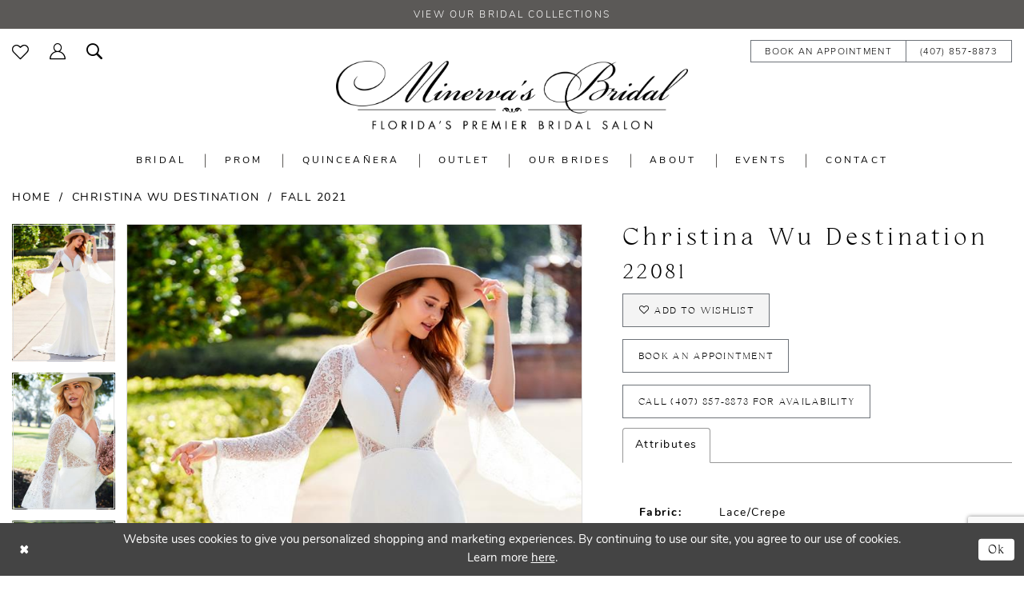

--- FILE ---
content_type: text/html; charset=utf-8
request_url: https://www.google.com/recaptcha/api2/anchor?ar=1&k=6Lcj_zIaAAAAAEPaGR6WdvVAhU7h1T3sbNdPWs4X&co=aHR0cHM6Ly93d3cubWluZXJ2YXNicmlkYWwuY29tOjQ0Mw..&hl=en&v=N67nZn4AqZkNcbeMu4prBgzg&size=invisible&anchor-ms=20000&execute-ms=30000&cb=ijdfiaedkrr3
body_size: 48795
content:
<!DOCTYPE HTML><html dir="ltr" lang="en"><head><meta http-equiv="Content-Type" content="text/html; charset=UTF-8">
<meta http-equiv="X-UA-Compatible" content="IE=edge">
<title>reCAPTCHA</title>
<style type="text/css">
/* cyrillic-ext */
@font-face {
  font-family: 'Roboto';
  font-style: normal;
  font-weight: 400;
  font-stretch: 100%;
  src: url(//fonts.gstatic.com/s/roboto/v48/KFO7CnqEu92Fr1ME7kSn66aGLdTylUAMa3GUBHMdazTgWw.woff2) format('woff2');
  unicode-range: U+0460-052F, U+1C80-1C8A, U+20B4, U+2DE0-2DFF, U+A640-A69F, U+FE2E-FE2F;
}
/* cyrillic */
@font-face {
  font-family: 'Roboto';
  font-style: normal;
  font-weight: 400;
  font-stretch: 100%;
  src: url(//fonts.gstatic.com/s/roboto/v48/KFO7CnqEu92Fr1ME7kSn66aGLdTylUAMa3iUBHMdazTgWw.woff2) format('woff2');
  unicode-range: U+0301, U+0400-045F, U+0490-0491, U+04B0-04B1, U+2116;
}
/* greek-ext */
@font-face {
  font-family: 'Roboto';
  font-style: normal;
  font-weight: 400;
  font-stretch: 100%;
  src: url(//fonts.gstatic.com/s/roboto/v48/KFO7CnqEu92Fr1ME7kSn66aGLdTylUAMa3CUBHMdazTgWw.woff2) format('woff2');
  unicode-range: U+1F00-1FFF;
}
/* greek */
@font-face {
  font-family: 'Roboto';
  font-style: normal;
  font-weight: 400;
  font-stretch: 100%;
  src: url(//fonts.gstatic.com/s/roboto/v48/KFO7CnqEu92Fr1ME7kSn66aGLdTylUAMa3-UBHMdazTgWw.woff2) format('woff2');
  unicode-range: U+0370-0377, U+037A-037F, U+0384-038A, U+038C, U+038E-03A1, U+03A3-03FF;
}
/* math */
@font-face {
  font-family: 'Roboto';
  font-style: normal;
  font-weight: 400;
  font-stretch: 100%;
  src: url(//fonts.gstatic.com/s/roboto/v48/KFO7CnqEu92Fr1ME7kSn66aGLdTylUAMawCUBHMdazTgWw.woff2) format('woff2');
  unicode-range: U+0302-0303, U+0305, U+0307-0308, U+0310, U+0312, U+0315, U+031A, U+0326-0327, U+032C, U+032F-0330, U+0332-0333, U+0338, U+033A, U+0346, U+034D, U+0391-03A1, U+03A3-03A9, U+03B1-03C9, U+03D1, U+03D5-03D6, U+03F0-03F1, U+03F4-03F5, U+2016-2017, U+2034-2038, U+203C, U+2040, U+2043, U+2047, U+2050, U+2057, U+205F, U+2070-2071, U+2074-208E, U+2090-209C, U+20D0-20DC, U+20E1, U+20E5-20EF, U+2100-2112, U+2114-2115, U+2117-2121, U+2123-214F, U+2190, U+2192, U+2194-21AE, U+21B0-21E5, U+21F1-21F2, U+21F4-2211, U+2213-2214, U+2216-22FF, U+2308-230B, U+2310, U+2319, U+231C-2321, U+2336-237A, U+237C, U+2395, U+239B-23B7, U+23D0, U+23DC-23E1, U+2474-2475, U+25AF, U+25B3, U+25B7, U+25BD, U+25C1, U+25CA, U+25CC, U+25FB, U+266D-266F, U+27C0-27FF, U+2900-2AFF, U+2B0E-2B11, U+2B30-2B4C, U+2BFE, U+3030, U+FF5B, U+FF5D, U+1D400-1D7FF, U+1EE00-1EEFF;
}
/* symbols */
@font-face {
  font-family: 'Roboto';
  font-style: normal;
  font-weight: 400;
  font-stretch: 100%;
  src: url(//fonts.gstatic.com/s/roboto/v48/KFO7CnqEu92Fr1ME7kSn66aGLdTylUAMaxKUBHMdazTgWw.woff2) format('woff2');
  unicode-range: U+0001-000C, U+000E-001F, U+007F-009F, U+20DD-20E0, U+20E2-20E4, U+2150-218F, U+2190, U+2192, U+2194-2199, U+21AF, U+21E6-21F0, U+21F3, U+2218-2219, U+2299, U+22C4-22C6, U+2300-243F, U+2440-244A, U+2460-24FF, U+25A0-27BF, U+2800-28FF, U+2921-2922, U+2981, U+29BF, U+29EB, U+2B00-2BFF, U+4DC0-4DFF, U+FFF9-FFFB, U+10140-1018E, U+10190-1019C, U+101A0, U+101D0-101FD, U+102E0-102FB, U+10E60-10E7E, U+1D2C0-1D2D3, U+1D2E0-1D37F, U+1F000-1F0FF, U+1F100-1F1AD, U+1F1E6-1F1FF, U+1F30D-1F30F, U+1F315, U+1F31C, U+1F31E, U+1F320-1F32C, U+1F336, U+1F378, U+1F37D, U+1F382, U+1F393-1F39F, U+1F3A7-1F3A8, U+1F3AC-1F3AF, U+1F3C2, U+1F3C4-1F3C6, U+1F3CA-1F3CE, U+1F3D4-1F3E0, U+1F3ED, U+1F3F1-1F3F3, U+1F3F5-1F3F7, U+1F408, U+1F415, U+1F41F, U+1F426, U+1F43F, U+1F441-1F442, U+1F444, U+1F446-1F449, U+1F44C-1F44E, U+1F453, U+1F46A, U+1F47D, U+1F4A3, U+1F4B0, U+1F4B3, U+1F4B9, U+1F4BB, U+1F4BF, U+1F4C8-1F4CB, U+1F4D6, U+1F4DA, U+1F4DF, U+1F4E3-1F4E6, U+1F4EA-1F4ED, U+1F4F7, U+1F4F9-1F4FB, U+1F4FD-1F4FE, U+1F503, U+1F507-1F50B, U+1F50D, U+1F512-1F513, U+1F53E-1F54A, U+1F54F-1F5FA, U+1F610, U+1F650-1F67F, U+1F687, U+1F68D, U+1F691, U+1F694, U+1F698, U+1F6AD, U+1F6B2, U+1F6B9-1F6BA, U+1F6BC, U+1F6C6-1F6CF, U+1F6D3-1F6D7, U+1F6E0-1F6EA, U+1F6F0-1F6F3, U+1F6F7-1F6FC, U+1F700-1F7FF, U+1F800-1F80B, U+1F810-1F847, U+1F850-1F859, U+1F860-1F887, U+1F890-1F8AD, U+1F8B0-1F8BB, U+1F8C0-1F8C1, U+1F900-1F90B, U+1F93B, U+1F946, U+1F984, U+1F996, U+1F9E9, U+1FA00-1FA6F, U+1FA70-1FA7C, U+1FA80-1FA89, U+1FA8F-1FAC6, U+1FACE-1FADC, U+1FADF-1FAE9, U+1FAF0-1FAF8, U+1FB00-1FBFF;
}
/* vietnamese */
@font-face {
  font-family: 'Roboto';
  font-style: normal;
  font-weight: 400;
  font-stretch: 100%;
  src: url(//fonts.gstatic.com/s/roboto/v48/KFO7CnqEu92Fr1ME7kSn66aGLdTylUAMa3OUBHMdazTgWw.woff2) format('woff2');
  unicode-range: U+0102-0103, U+0110-0111, U+0128-0129, U+0168-0169, U+01A0-01A1, U+01AF-01B0, U+0300-0301, U+0303-0304, U+0308-0309, U+0323, U+0329, U+1EA0-1EF9, U+20AB;
}
/* latin-ext */
@font-face {
  font-family: 'Roboto';
  font-style: normal;
  font-weight: 400;
  font-stretch: 100%;
  src: url(//fonts.gstatic.com/s/roboto/v48/KFO7CnqEu92Fr1ME7kSn66aGLdTylUAMa3KUBHMdazTgWw.woff2) format('woff2');
  unicode-range: U+0100-02BA, U+02BD-02C5, U+02C7-02CC, U+02CE-02D7, U+02DD-02FF, U+0304, U+0308, U+0329, U+1D00-1DBF, U+1E00-1E9F, U+1EF2-1EFF, U+2020, U+20A0-20AB, U+20AD-20C0, U+2113, U+2C60-2C7F, U+A720-A7FF;
}
/* latin */
@font-face {
  font-family: 'Roboto';
  font-style: normal;
  font-weight: 400;
  font-stretch: 100%;
  src: url(//fonts.gstatic.com/s/roboto/v48/KFO7CnqEu92Fr1ME7kSn66aGLdTylUAMa3yUBHMdazQ.woff2) format('woff2');
  unicode-range: U+0000-00FF, U+0131, U+0152-0153, U+02BB-02BC, U+02C6, U+02DA, U+02DC, U+0304, U+0308, U+0329, U+2000-206F, U+20AC, U+2122, U+2191, U+2193, U+2212, U+2215, U+FEFF, U+FFFD;
}
/* cyrillic-ext */
@font-face {
  font-family: 'Roboto';
  font-style: normal;
  font-weight: 500;
  font-stretch: 100%;
  src: url(//fonts.gstatic.com/s/roboto/v48/KFO7CnqEu92Fr1ME7kSn66aGLdTylUAMa3GUBHMdazTgWw.woff2) format('woff2');
  unicode-range: U+0460-052F, U+1C80-1C8A, U+20B4, U+2DE0-2DFF, U+A640-A69F, U+FE2E-FE2F;
}
/* cyrillic */
@font-face {
  font-family: 'Roboto';
  font-style: normal;
  font-weight: 500;
  font-stretch: 100%;
  src: url(//fonts.gstatic.com/s/roboto/v48/KFO7CnqEu92Fr1ME7kSn66aGLdTylUAMa3iUBHMdazTgWw.woff2) format('woff2');
  unicode-range: U+0301, U+0400-045F, U+0490-0491, U+04B0-04B1, U+2116;
}
/* greek-ext */
@font-face {
  font-family: 'Roboto';
  font-style: normal;
  font-weight: 500;
  font-stretch: 100%;
  src: url(//fonts.gstatic.com/s/roboto/v48/KFO7CnqEu92Fr1ME7kSn66aGLdTylUAMa3CUBHMdazTgWw.woff2) format('woff2');
  unicode-range: U+1F00-1FFF;
}
/* greek */
@font-face {
  font-family: 'Roboto';
  font-style: normal;
  font-weight: 500;
  font-stretch: 100%;
  src: url(//fonts.gstatic.com/s/roboto/v48/KFO7CnqEu92Fr1ME7kSn66aGLdTylUAMa3-UBHMdazTgWw.woff2) format('woff2');
  unicode-range: U+0370-0377, U+037A-037F, U+0384-038A, U+038C, U+038E-03A1, U+03A3-03FF;
}
/* math */
@font-face {
  font-family: 'Roboto';
  font-style: normal;
  font-weight: 500;
  font-stretch: 100%;
  src: url(//fonts.gstatic.com/s/roboto/v48/KFO7CnqEu92Fr1ME7kSn66aGLdTylUAMawCUBHMdazTgWw.woff2) format('woff2');
  unicode-range: U+0302-0303, U+0305, U+0307-0308, U+0310, U+0312, U+0315, U+031A, U+0326-0327, U+032C, U+032F-0330, U+0332-0333, U+0338, U+033A, U+0346, U+034D, U+0391-03A1, U+03A3-03A9, U+03B1-03C9, U+03D1, U+03D5-03D6, U+03F0-03F1, U+03F4-03F5, U+2016-2017, U+2034-2038, U+203C, U+2040, U+2043, U+2047, U+2050, U+2057, U+205F, U+2070-2071, U+2074-208E, U+2090-209C, U+20D0-20DC, U+20E1, U+20E5-20EF, U+2100-2112, U+2114-2115, U+2117-2121, U+2123-214F, U+2190, U+2192, U+2194-21AE, U+21B0-21E5, U+21F1-21F2, U+21F4-2211, U+2213-2214, U+2216-22FF, U+2308-230B, U+2310, U+2319, U+231C-2321, U+2336-237A, U+237C, U+2395, U+239B-23B7, U+23D0, U+23DC-23E1, U+2474-2475, U+25AF, U+25B3, U+25B7, U+25BD, U+25C1, U+25CA, U+25CC, U+25FB, U+266D-266F, U+27C0-27FF, U+2900-2AFF, U+2B0E-2B11, U+2B30-2B4C, U+2BFE, U+3030, U+FF5B, U+FF5D, U+1D400-1D7FF, U+1EE00-1EEFF;
}
/* symbols */
@font-face {
  font-family: 'Roboto';
  font-style: normal;
  font-weight: 500;
  font-stretch: 100%;
  src: url(//fonts.gstatic.com/s/roboto/v48/KFO7CnqEu92Fr1ME7kSn66aGLdTylUAMaxKUBHMdazTgWw.woff2) format('woff2');
  unicode-range: U+0001-000C, U+000E-001F, U+007F-009F, U+20DD-20E0, U+20E2-20E4, U+2150-218F, U+2190, U+2192, U+2194-2199, U+21AF, U+21E6-21F0, U+21F3, U+2218-2219, U+2299, U+22C4-22C6, U+2300-243F, U+2440-244A, U+2460-24FF, U+25A0-27BF, U+2800-28FF, U+2921-2922, U+2981, U+29BF, U+29EB, U+2B00-2BFF, U+4DC0-4DFF, U+FFF9-FFFB, U+10140-1018E, U+10190-1019C, U+101A0, U+101D0-101FD, U+102E0-102FB, U+10E60-10E7E, U+1D2C0-1D2D3, U+1D2E0-1D37F, U+1F000-1F0FF, U+1F100-1F1AD, U+1F1E6-1F1FF, U+1F30D-1F30F, U+1F315, U+1F31C, U+1F31E, U+1F320-1F32C, U+1F336, U+1F378, U+1F37D, U+1F382, U+1F393-1F39F, U+1F3A7-1F3A8, U+1F3AC-1F3AF, U+1F3C2, U+1F3C4-1F3C6, U+1F3CA-1F3CE, U+1F3D4-1F3E0, U+1F3ED, U+1F3F1-1F3F3, U+1F3F5-1F3F7, U+1F408, U+1F415, U+1F41F, U+1F426, U+1F43F, U+1F441-1F442, U+1F444, U+1F446-1F449, U+1F44C-1F44E, U+1F453, U+1F46A, U+1F47D, U+1F4A3, U+1F4B0, U+1F4B3, U+1F4B9, U+1F4BB, U+1F4BF, U+1F4C8-1F4CB, U+1F4D6, U+1F4DA, U+1F4DF, U+1F4E3-1F4E6, U+1F4EA-1F4ED, U+1F4F7, U+1F4F9-1F4FB, U+1F4FD-1F4FE, U+1F503, U+1F507-1F50B, U+1F50D, U+1F512-1F513, U+1F53E-1F54A, U+1F54F-1F5FA, U+1F610, U+1F650-1F67F, U+1F687, U+1F68D, U+1F691, U+1F694, U+1F698, U+1F6AD, U+1F6B2, U+1F6B9-1F6BA, U+1F6BC, U+1F6C6-1F6CF, U+1F6D3-1F6D7, U+1F6E0-1F6EA, U+1F6F0-1F6F3, U+1F6F7-1F6FC, U+1F700-1F7FF, U+1F800-1F80B, U+1F810-1F847, U+1F850-1F859, U+1F860-1F887, U+1F890-1F8AD, U+1F8B0-1F8BB, U+1F8C0-1F8C1, U+1F900-1F90B, U+1F93B, U+1F946, U+1F984, U+1F996, U+1F9E9, U+1FA00-1FA6F, U+1FA70-1FA7C, U+1FA80-1FA89, U+1FA8F-1FAC6, U+1FACE-1FADC, U+1FADF-1FAE9, U+1FAF0-1FAF8, U+1FB00-1FBFF;
}
/* vietnamese */
@font-face {
  font-family: 'Roboto';
  font-style: normal;
  font-weight: 500;
  font-stretch: 100%;
  src: url(//fonts.gstatic.com/s/roboto/v48/KFO7CnqEu92Fr1ME7kSn66aGLdTylUAMa3OUBHMdazTgWw.woff2) format('woff2');
  unicode-range: U+0102-0103, U+0110-0111, U+0128-0129, U+0168-0169, U+01A0-01A1, U+01AF-01B0, U+0300-0301, U+0303-0304, U+0308-0309, U+0323, U+0329, U+1EA0-1EF9, U+20AB;
}
/* latin-ext */
@font-face {
  font-family: 'Roboto';
  font-style: normal;
  font-weight: 500;
  font-stretch: 100%;
  src: url(//fonts.gstatic.com/s/roboto/v48/KFO7CnqEu92Fr1ME7kSn66aGLdTylUAMa3KUBHMdazTgWw.woff2) format('woff2');
  unicode-range: U+0100-02BA, U+02BD-02C5, U+02C7-02CC, U+02CE-02D7, U+02DD-02FF, U+0304, U+0308, U+0329, U+1D00-1DBF, U+1E00-1E9F, U+1EF2-1EFF, U+2020, U+20A0-20AB, U+20AD-20C0, U+2113, U+2C60-2C7F, U+A720-A7FF;
}
/* latin */
@font-face {
  font-family: 'Roboto';
  font-style: normal;
  font-weight: 500;
  font-stretch: 100%;
  src: url(//fonts.gstatic.com/s/roboto/v48/KFO7CnqEu92Fr1ME7kSn66aGLdTylUAMa3yUBHMdazQ.woff2) format('woff2');
  unicode-range: U+0000-00FF, U+0131, U+0152-0153, U+02BB-02BC, U+02C6, U+02DA, U+02DC, U+0304, U+0308, U+0329, U+2000-206F, U+20AC, U+2122, U+2191, U+2193, U+2212, U+2215, U+FEFF, U+FFFD;
}
/* cyrillic-ext */
@font-face {
  font-family: 'Roboto';
  font-style: normal;
  font-weight: 900;
  font-stretch: 100%;
  src: url(//fonts.gstatic.com/s/roboto/v48/KFO7CnqEu92Fr1ME7kSn66aGLdTylUAMa3GUBHMdazTgWw.woff2) format('woff2');
  unicode-range: U+0460-052F, U+1C80-1C8A, U+20B4, U+2DE0-2DFF, U+A640-A69F, U+FE2E-FE2F;
}
/* cyrillic */
@font-face {
  font-family: 'Roboto';
  font-style: normal;
  font-weight: 900;
  font-stretch: 100%;
  src: url(//fonts.gstatic.com/s/roboto/v48/KFO7CnqEu92Fr1ME7kSn66aGLdTylUAMa3iUBHMdazTgWw.woff2) format('woff2');
  unicode-range: U+0301, U+0400-045F, U+0490-0491, U+04B0-04B1, U+2116;
}
/* greek-ext */
@font-face {
  font-family: 'Roboto';
  font-style: normal;
  font-weight: 900;
  font-stretch: 100%;
  src: url(//fonts.gstatic.com/s/roboto/v48/KFO7CnqEu92Fr1ME7kSn66aGLdTylUAMa3CUBHMdazTgWw.woff2) format('woff2');
  unicode-range: U+1F00-1FFF;
}
/* greek */
@font-face {
  font-family: 'Roboto';
  font-style: normal;
  font-weight: 900;
  font-stretch: 100%;
  src: url(//fonts.gstatic.com/s/roboto/v48/KFO7CnqEu92Fr1ME7kSn66aGLdTylUAMa3-UBHMdazTgWw.woff2) format('woff2');
  unicode-range: U+0370-0377, U+037A-037F, U+0384-038A, U+038C, U+038E-03A1, U+03A3-03FF;
}
/* math */
@font-face {
  font-family: 'Roboto';
  font-style: normal;
  font-weight: 900;
  font-stretch: 100%;
  src: url(//fonts.gstatic.com/s/roboto/v48/KFO7CnqEu92Fr1ME7kSn66aGLdTylUAMawCUBHMdazTgWw.woff2) format('woff2');
  unicode-range: U+0302-0303, U+0305, U+0307-0308, U+0310, U+0312, U+0315, U+031A, U+0326-0327, U+032C, U+032F-0330, U+0332-0333, U+0338, U+033A, U+0346, U+034D, U+0391-03A1, U+03A3-03A9, U+03B1-03C9, U+03D1, U+03D5-03D6, U+03F0-03F1, U+03F4-03F5, U+2016-2017, U+2034-2038, U+203C, U+2040, U+2043, U+2047, U+2050, U+2057, U+205F, U+2070-2071, U+2074-208E, U+2090-209C, U+20D0-20DC, U+20E1, U+20E5-20EF, U+2100-2112, U+2114-2115, U+2117-2121, U+2123-214F, U+2190, U+2192, U+2194-21AE, U+21B0-21E5, U+21F1-21F2, U+21F4-2211, U+2213-2214, U+2216-22FF, U+2308-230B, U+2310, U+2319, U+231C-2321, U+2336-237A, U+237C, U+2395, U+239B-23B7, U+23D0, U+23DC-23E1, U+2474-2475, U+25AF, U+25B3, U+25B7, U+25BD, U+25C1, U+25CA, U+25CC, U+25FB, U+266D-266F, U+27C0-27FF, U+2900-2AFF, U+2B0E-2B11, U+2B30-2B4C, U+2BFE, U+3030, U+FF5B, U+FF5D, U+1D400-1D7FF, U+1EE00-1EEFF;
}
/* symbols */
@font-face {
  font-family: 'Roboto';
  font-style: normal;
  font-weight: 900;
  font-stretch: 100%;
  src: url(//fonts.gstatic.com/s/roboto/v48/KFO7CnqEu92Fr1ME7kSn66aGLdTylUAMaxKUBHMdazTgWw.woff2) format('woff2');
  unicode-range: U+0001-000C, U+000E-001F, U+007F-009F, U+20DD-20E0, U+20E2-20E4, U+2150-218F, U+2190, U+2192, U+2194-2199, U+21AF, U+21E6-21F0, U+21F3, U+2218-2219, U+2299, U+22C4-22C6, U+2300-243F, U+2440-244A, U+2460-24FF, U+25A0-27BF, U+2800-28FF, U+2921-2922, U+2981, U+29BF, U+29EB, U+2B00-2BFF, U+4DC0-4DFF, U+FFF9-FFFB, U+10140-1018E, U+10190-1019C, U+101A0, U+101D0-101FD, U+102E0-102FB, U+10E60-10E7E, U+1D2C0-1D2D3, U+1D2E0-1D37F, U+1F000-1F0FF, U+1F100-1F1AD, U+1F1E6-1F1FF, U+1F30D-1F30F, U+1F315, U+1F31C, U+1F31E, U+1F320-1F32C, U+1F336, U+1F378, U+1F37D, U+1F382, U+1F393-1F39F, U+1F3A7-1F3A8, U+1F3AC-1F3AF, U+1F3C2, U+1F3C4-1F3C6, U+1F3CA-1F3CE, U+1F3D4-1F3E0, U+1F3ED, U+1F3F1-1F3F3, U+1F3F5-1F3F7, U+1F408, U+1F415, U+1F41F, U+1F426, U+1F43F, U+1F441-1F442, U+1F444, U+1F446-1F449, U+1F44C-1F44E, U+1F453, U+1F46A, U+1F47D, U+1F4A3, U+1F4B0, U+1F4B3, U+1F4B9, U+1F4BB, U+1F4BF, U+1F4C8-1F4CB, U+1F4D6, U+1F4DA, U+1F4DF, U+1F4E3-1F4E6, U+1F4EA-1F4ED, U+1F4F7, U+1F4F9-1F4FB, U+1F4FD-1F4FE, U+1F503, U+1F507-1F50B, U+1F50D, U+1F512-1F513, U+1F53E-1F54A, U+1F54F-1F5FA, U+1F610, U+1F650-1F67F, U+1F687, U+1F68D, U+1F691, U+1F694, U+1F698, U+1F6AD, U+1F6B2, U+1F6B9-1F6BA, U+1F6BC, U+1F6C6-1F6CF, U+1F6D3-1F6D7, U+1F6E0-1F6EA, U+1F6F0-1F6F3, U+1F6F7-1F6FC, U+1F700-1F7FF, U+1F800-1F80B, U+1F810-1F847, U+1F850-1F859, U+1F860-1F887, U+1F890-1F8AD, U+1F8B0-1F8BB, U+1F8C0-1F8C1, U+1F900-1F90B, U+1F93B, U+1F946, U+1F984, U+1F996, U+1F9E9, U+1FA00-1FA6F, U+1FA70-1FA7C, U+1FA80-1FA89, U+1FA8F-1FAC6, U+1FACE-1FADC, U+1FADF-1FAE9, U+1FAF0-1FAF8, U+1FB00-1FBFF;
}
/* vietnamese */
@font-face {
  font-family: 'Roboto';
  font-style: normal;
  font-weight: 900;
  font-stretch: 100%;
  src: url(//fonts.gstatic.com/s/roboto/v48/KFO7CnqEu92Fr1ME7kSn66aGLdTylUAMa3OUBHMdazTgWw.woff2) format('woff2');
  unicode-range: U+0102-0103, U+0110-0111, U+0128-0129, U+0168-0169, U+01A0-01A1, U+01AF-01B0, U+0300-0301, U+0303-0304, U+0308-0309, U+0323, U+0329, U+1EA0-1EF9, U+20AB;
}
/* latin-ext */
@font-face {
  font-family: 'Roboto';
  font-style: normal;
  font-weight: 900;
  font-stretch: 100%;
  src: url(//fonts.gstatic.com/s/roboto/v48/KFO7CnqEu92Fr1ME7kSn66aGLdTylUAMa3KUBHMdazTgWw.woff2) format('woff2');
  unicode-range: U+0100-02BA, U+02BD-02C5, U+02C7-02CC, U+02CE-02D7, U+02DD-02FF, U+0304, U+0308, U+0329, U+1D00-1DBF, U+1E00-1E9F, U+1EF2-1EFF, U+2020, U+20A0-20AB, U+20AD-20C0, U+2113, U+2C60-2C7F, U+A720-A7FF;
}
/* latin */
@font-face {
  font-family: 'Roboto';
  font-style: normal;
  font-weight: 900;
  font-stretch: 100%;
  src: url(//fonts.gstatic.com/s/roboto/v48/KFO7CnqEu92Fr1ME7kSn66aGLdTylUAMa3yUBHMdazQ.woff2) format('woff2');
  unicode-range: U+0000-00FF, U+0131, U+0152-0153, U+02BB-02BC, U+02C6, U+02DA, U+02DC, U+0304, U+0308, U+0329, U+2000-206F, U+20AC, U+2122, U+2191, U+2193, U+2212, U+2215, U+FEFF, U+FFFD;
}

</style>
<link rel="stylesheet" type="text/css" href="https://www.gstatic.com/recaptcha/releases/N67nZn4AqZkNcbeMu4prBgzg/styles__ltr.css">
<script nonce="vGzXm9AyJJDYcb-zDlt-SQ" type="text/javascript">window['__recaptcha_api'] = 'https://www.google.com/recaptcha/api2/';</script>
<script type="text/javascript" src="https://www.gstatic.com/recaptcha/releases/N67nZn4AqZkNcbeMu4prBgzg/recaptcha__en.js" nonce="vGzXm9AyJJDYcb-zDlt-SQ">
      
    </script></head>
<body><div id="rc-anchor-alert" class="rc-anchor-alert"></div>
<input type="hidden" id="recaptcha-token" value="[base64]">
<script type="text/javascript" nonce="vGzXm9AyJJDYcb-zDlt-SQ">
      recaptcha.anchor.Main.init("[\x22ainput\x22,[\x22bgdata\x22,\x22\x22,\[base64]/[base64]/MjU1Ong/[base64]/[base64]/[base64]/[base64]/[base64]/[base64]/[base64]/[base64]/[base64]/[base64]/[base64]/[base64]/[base64]/[base64]/[base64]\\u003d\x22,\[base64]\\u003d\\u003d\x22,\x22wo9aw7kmAXAow4AdQzPCusO+Nx1fwq7DvjLDssKkwqXCuMK/wpfDr8K+EcK9ccKJwrkDKAdLFTLCj8KZbcO/X8KnHsKUwq/Dlj/ChDvDgHdccl5NHsKoVBfChxLDiF7DmcOFJcOtLsOtwrwvRU7DsMOZw4bDucKONcKPwqZaw7LDp1jCsz1MKHxcwozDssOVw7/ChMKbwqIaw6NwHcKaGEfCsMKLw44qwqbCmmjCmVYew43DgnJOQsKgw7zCkkFTwpc1BMKzw591GDN7WAleaMKcY2E+d8OdwoAEfmV9w49ywrzDoMKqS8O0w5DDpyjDmMKFHMKdwq8LYMKzw5BbwpkFUcOZaMOmX3/CqGTDhEXCncKsdsOMwqhSesKqw6ckXcO/[base64]/L8OJwqnDlgRGwpTCicOaasKzS8OXwq7ChhBPSyPDqR3Cpx9fw7sJw5zCqsK0CsKEX8KCwo9xJHB7wqPCusK6w7bChsOlwrEqOTBYDsO4E8OywrN8SxNzwpxTw6PDksOLw7ouwpDDjzN+wpzCgUULw4fDn8OJGXbDnsOwwoJDw4fDlSzCgF/Dh8KFw4F3wqnCkk7DosOiw4gHacOkS3zDusKvw4FKBcKcJsKowqNUw7AsM8O6wpZnw6cQEh7CiQANwqlRaSXCiRlPJgjCpSzCgEYuwp8bw4fDp1dcVsOVWsKhFz/CrMO3wqTCjlhhwoDDqcOqHMO/C8KqZlUpwoHDp8KuKMKDw7crwq8HwqHDvxvCjFEtUV8sXcOQw4cMP8Ozw4jClMKKw44QVSdFwq3DpwvCqsKSXlVuF1PCtA7DjR4pakJow7PDm3tAcMK/VsKvKhHCt8OMw7rDrC3DqMOKA3LDmsKswp1Ow64eWAFMWA3DosOrG8Ohd3ldG8O9w7tHwpvDuDLDj3sXwo7CtsOzEMOXH1vDnjF8w7dMwqzDjMK1QlrCqUZDFMORwqTDtMOFTcO8w5PCuFnDiDgLX8KzRz99esKqbcK0wqwFw48jwqXCjMK5w7LComYsw4zCv3h/RMObwo4mA8KGBV4jZcOiw4DDh8ORw5PCp3LClMKawpnDt2/DpU3DoD3Du8KqLHjDjyzCnyjDmgNvwrtMwpFmwo/DrCMXwp/Cr2Vfw5DDkQrCg27CmgTDtMK4w4Irw6jDpMORTTnCiE/[base64]/[base64]/DhiojCsOuUsOIbsK1wq/Dk8KEc0RkXC3DnGM3FMOyBmHCqQccwqrDi8OoV8Kkw5PDiHLCpsKVwrpOwopDW8KOwr7DvcKew61Ow7LDs8KYwq/DswfCunzCl0nCnsKxw7DDtB/ClcOZw5TDlsKIAmMcw6ZWw5RZY8O0bQvDl8KOXTLDtMOHGnTCvzbDmsK0CsOCQ0IVwr7Cqlgow5xawr8UwrHCinHCh8KeLMO8w48aW2EhJ8OBH8KtI0jCq1lNw5xHUV0pwq/ClcKMbAPCpizCscKNIkXDtMO1Nih9AMK+w5jCjCdGw4fDgcKBw4vCm1EoTcOjYRNDQw0ew488bUR/RcKvw4B4GHdkclrDmsKjw5HDmcKmw7l8fjg8w4rCvAbCmgfDrcOQwqM1NMO0BVJzw61fGMKjw5sgXMOOw5MjwpXDiU3CncOgP8O3fcK/NMKmUcKTY8O8wpoNMyfDpU/DhAckwoltwqEZLXgrOsK9E8O3EcO2TsOqQMOYwonCtHXCgcKMwpg+cMOKFsK7wpAHKsK9ecOawpjDnyY7wrM0ZD/[base64]/CqsKYC8K0wrLDucOww7PDiiIMO8KswpzDty5oFsO8w6Z2G17CjwBXREsYw6bDvsONwqXDp1HDqSdLCsKIfnk+wrrDgXFJwpXCqzDCgH9KwpDChhA/KhLDgEpDwojDoWLCnMKGwoc9UcKMwqthKzzCuD/DoEFSJsKxw5YpfMO2HR0JMjBwNRjCik9XOsOsCMOkwqwIdnMhwpsHwqbClFJxDsONUcKqXTLDriddfcOdwonCt8OsLcOfw4xBwr3CsC9PZlMeG8KJNWbCncO6wos8OcO4w7g9Cnwlw6jDvMOrw7/DvsKIFsKpw5oCecK9wojDpT3CisKGPMK+w44Uw6fDjGZ4RDDCsMKxMGVGGcOAIjoSHxHDhTrDj8Ocw4HDhS0WGxM1M2DCvsOwXcOqSmQswp0oAMOew5FMNsOkBMK1w4QfRkNWwpfDvcKbbxnDjcKww65Yw4vCqMK1w4PDsWjDvcOhwrBsFsK7SH7Co8O/wpTCliUiCcOJw5UkwoLDq0JOw4nDrcKywpfDpcK1w4RFw43DhcOXw5xOKhNiNGcGaiDCozNkJEshWSYgwqQqw50bZcOaw5o2NCXDp8OYNMKWwpIxw78iw4zCpcOrRShCLk/DtBAYwoXCjFgDw4TDvsKPT8KqdUTDtsOQVQXDsG52eEzDkMKrwqgCfMOpwqcLw7lxwpdcw5jDhcKhRMOLw6wnwrt3XMOBIMOfw6zDgsK1U3FUw5jDmW1gIRBmRcKfMx1lwojCv1PCgxpJdsKgWsKQbT3CmGvDlMKDw4zCmMODw50uOn/DihhnwpxSWA5XMcKsZ11ABVPCjhE7REN2aWd/dmsDFznCsR8Vd8KGw4x/w7TCscOdNMOcw4NAw5UjdSXCo8O1wpMfOSHDpW1xwqHDpcOcPcOSwptdMsKlwq/DucOUw4XDlxjCisKmwpoOSwHDvMOIN8KWXcO/ew9DZwVmXmnCosObw7rDuyDCscKpw6ReXcOmw4xkO8KuDcKbLMOlfUrDsyfCscK0Kl7CmcKPBnBkTMKiDUsYdcOQQjrDgsK0wpQYwozCq8OowqIywot/wpTDnl3CkH3Ds8OZFsKUJynCqcKpD0XClsKxBcOCw7Ikw5hlaDMUw6Q7ZDDCoMK9wpDDjQZFw6h6bMKNIcO+HcKHw5U/D1d/w5vDq8KNR8Kcw4HCrsOVS1BLWcKiw5LDgcK2wqzCusKIE3bCicOsw5fCg0vDvQ/[base64]/ChRvChgFFCF7CtDc/wrF8wr0Iw5fCsMKYwqTCr8K4ecKrMG3Dvg/DgwRuCcK8SMKpaw4Nw6HDpX0FZsKWw7RPwooEwrdFwr4uw7HDpsOrTsKnDsOlQWREwo9cw5xqw6PCkG54AHHDqAJXHkIcw5p8Dg1zwrVwWl3CqsKCFCEaPGQLw5bCmTdjesKgw4sIw7fCtcOwMDVWw4jDihtpw798NnHCmghCHsOYwpJLwrjCq8OAfsOzFi/DiUNlwqvCkMKlaHlzw4DChnQvw7fCl3DDhcK7wqw9G8KHwoV8YcO3dg/DgDJRwpN/w7sNwrbCrQ3DksO3BHbDhyrDmA7DhAvCmUNYw6NlUU/ChGXCplIqI8KPw6zDr8K3DAfDhFF+w73DpMOKwqxYE2nDuMK1TMKVA8OqwpVJNTzCncKjZjLDnsKLPAhjdsKswobCgg3Cn8OQw6DCvCnDkz8mw7LChcKcE8K4w5TCnMKMw4/Co0vDkwQpBcO8LjrCl2zDmzAeCsOCcwItwqgXNhdreMOTwqnCu8KSR8KYw63DpUQiwqIqwpjCqxDCrsOdwr40w5TDhx7Di0XDjUdaIcOQe0TCnlDDtD/CrMO8w60sw6PCr8OtGy3DshVAw7gGf8OKEwzDi2IgSUTDlcKoUXxlwqVkw7tEwqopwq1hWcK0KMOyw4Y7wqh5E8OrWMKCwq9Rw5HDt1pTwqBTwovDhcKQw7/[base64]/w6LCiXMTKcK3wph4UcODWClPTcKvw5EwwrxKw4DDjncewpTDtnBeZ1UOAMKCCiAwBnrDjgFJDkBBZhgQYWTCgTLDsT/CvzHCqcOgbxbDlxDDtnNBw6zCgSECwr8fw6XDiXnDgXpJcUfCikAPwrbDhEjCv8O2TGDDv0R8wq9xbBvDg8KpwqtJwobCu1cYXh06woksV8OVNFXCj8OAwqAZd8KUGsKWw5kiwqlJwoFuw7DCgMOHeiTCvhLCk8O+cMKAw4c0w6/CtMO9w4/[base64]/w5dFw7J4w6kew7vCsFDCmcKfw5nDoMKYw5rDt8Ovw4BFwoPCkwfDuH4awpPDgH/CrMOHWQpFEFLCom3Cj1o3LFFtw4PCtMKNwo7CsMKpKMObHhwAw4Ffw75Jw67Dr8Kow7VQMcOTXVU1GcOWw4AVwq0NThlWw5o7S8KEw7VYwo7CmsKdwrEtwpbDl8K6RsOcEcOrGMOiw4zClMOdwrYMNAsLTRECGsKJwp3CpsK2wrTDu8Kowopiw6oRczVeajTCsTR/w4ItE8O1woTChivCncKjXgbCh8KMwoDCmcOOC8Ocw6TCqcOBw5PCo1LCq34zw4XCvsO7wqR5w48Ww6zCk8KSw4E+F8KECsO2A8Kcw4HDoCwMfx0Hw6HCmWg3wqbCqcKFw6NiHMKmw41tw4/[base64]/CmcKnwqPCvMOsOkPDk8Kcwql+wp1ew7VmwpFzPMKONMOEwpERw7EvZV7CpkrDr8O9UMKjMCIkw6lLZsKrWlzDuAgXWMO+GsKTVsKpT8Kvw4TDksOjw5DCi8KoDMO0cMOXw5HCl3IEwprDpW/[base64]/wqbCjl7CoAnDgxUCw546w51Xw5TDosKWw7PClsO+REfDgMOdRDUHw71XwoA7wotXw7RWL3Jdw4TDrcOPw6XCtsKcwr9gUHYjw5NFV1PCrsKmworCrMKBwqQMw5AYB29LF3RoZFpnw7lOwpLCpMOGwovCpC3Dn8K9w6bDh1VEw5RKw6spw4/[base64]/DqhXDoR3Dkx1PCl4SRcKpwojDscKUZEDDnMKCI8ObC8ORwqPDhVIDdSBAwr3DrsOzwqAbw6LDv07CkzTCmUc2w7XDqGfDlTbDmF8+wo9JB11Uw7PDoRPChsK2woLCvy/DhsOMX8OHNMKBw6YCUWI9w6dLw7ASdwvDplXCiVDDthPCqS7ChsKTC8Obw4kKw4jDlmbDpcKtwrB/wqXDscOSKFJPF8OhF8KqwoUlwoAdw4QkFW/DkgLCksOfAzLCucOfPnhuw6swNMKJw5V0w6BhJBc0w6jCgjrDoRHDlsO3OsOnI0jDm2Zie8KMw4TDusO2wqDCqGlxYCLDoHTCj8O6w6/Cky3CixfDk8KgfB/Cs2TCjHzCiiXDhnzCv8KdwoodNcKaRUXCmElbOmHCrcKcw4clwpwNa8KrwpRWwpzDoMKGw6oTw6/Cl8Kvw6/CtTvDjhU0w7/DsS3CqxolS1xrRnEYwrNTQMO6wqR1w4lBwqXDggzDglpMOQluw6fCjMObOh4mwp/[base64]/DmsKSwrVrw4bDh8OeZcOYw5ZEwoUbbQvDkcKqw5oRdylhwrp9NQTClxvCuwvCuEtXw7YxbMK0wq/DniVVwr1EO2fDswbDg8KkEWVsw7krZMKcwpo4cMKRw5YeMwnCo2zDjD96wpHDmMK5w6s8w7VYBSTDsMOVw7jDsy1vw5fCsh/DssKzKyIGwoB9BsOlwrJqKMOQesKtS8KvwqzCv8K4wrMLJcOUw7UnARzClTgGC3XDoh5uZsKBQMOVOS1ow5VYwo/[base64]/CqcKwwphQX1/DhWE5w4ZSw4HCoVQfw5RkcldhMHPCrw1IWcKrFsOjw7FwUcK4w6fCvMKCw5kaeQDDu8Kaw67DsMOqfMK+OlNrb1R9wqEpw4Zyw7xCw6jDhwTDpsOVwq4cwqh3XsOKCz3DrS94w6/DmMOMw4nCjC3CvX4edcKVX8KDJ8OTNMK0KXTCqiIrAjMXW2jDjxVDwrzCrcOqQcOkw5UGZsOKBsKZCMK1fH1AYRpqGS/DrHwuw7pZw6HDhn1STsKvw5vDmcOXAsKQw7BwH2kjasOjwrfCsBrDpnTCpMOVfVFpwpUTwr5LWMKxMB7CrMOKwrTCuQbCvWJYw47DlFvDrQzCmAVjwprDncOGwpctw5kLT8KIF3jCn8KRGcOJwr3Dsgw4wq/DmsKGAxVDW8OjEGUTaMOteWzDhcK1w77Dqnlgbg0Mw6bCg8Obw6xIwoLDnErCgwNNw5LDuSJgwrYGTBg3TGPCjMKXw7/[base64]/CuyIww6XDn8OQMsKYccKeW1Naw5Z+w4kqw5ZBCjwHXWzDoSnCn8KxEwUjw77CicOqwqDCthh5w44Xwq3CszDDmR9Tw5rCssOpVcOFOsKDwodyBcK/wrsrwpHClMKscjYRVcOODsKNwpDDv14/w4YTwonCsW7DsVZrUsKiw7kxwpw3IFnDucK8DkTDvCddZ8KZCSPDj1TCjlHDlCN3PMKiCMKlw77DtsKiw6HDv8KtRMKOw6XCuWvDqk3DiANAwrpvw65iwpd4OsKow7bDkMOPI8KLwqTChx7ClMKmasODwp/Co8Osw4XCm8Kbw7hkwpMqw5wkTyrCni7Dql8jasKhV8KrWsKnw5nDugVfw7NWUErCgQEiw44fCBzCmMKhwprCo8K8wpLDggFtw7/CucKLJMORw412w4YaG8Kfw5hWFMK0wqrDjXrCicONw7vCjy8CMMKKwo4UDCzDgsKxDELDrMOMHkRBVCTDhXPCsUprw7EgdMKJcsO3w7jCk8KnDkXDoMKbwrzDjcKgw4VWw5FfKMKzwrDCnsK7w6zChU3Cn8KtPQxpZSPDksKnwpYUGBw0wr/DuElQTMKpw4kUaMOwWk7CmSvDjUjDhUgKI2rDr8OOwpRCJ8OgOG3Co8KaNVVSwozDksKWwqHDnkfDv2l0w6cJdcKhHMOuQzU2wrzCth/[base64]/[base64]/[base64]/w5XDgC4wH8OsDmXCgXfCiFXChXPCunIpwrE/RcKzw5TDp8KpwqRTf1rCuFEYb1bDlMK+bsKnZDluw7ITQcOGZMOVw5DCssOvCBHDrMKGwpHDrwZKwpPChMOCPcOsUcOmHhLCpsOdMcOENSwiw7gMwpvCuMO7L8OmBMOHwpzCnyjDmFcAw53DtCDDmRt7wqzDvwYvw7h0VD4bw5orwrhMX1/[base64]/SEw2w77DmMKAw5LDqcOyw7XCqWXDhjPDo2LDjUfDpMKMdlbCv3seDsKew6RUw4vDimfDq8OPZVrDoxjDtMKvBMO9PMKDwr7ClVx9w6o5wpQtJcKiwpZtwpzDlEfDosOkMkLCtgUoRMKUPGTDmQYQKFhbb8K9wrbChsOJw4x7IHfCsMKuaxFBw7ECPUDDmHzCrcK5R8O/ZMOVX8Kaw5nCjBbDkXPDrsKXwqFlwo9jNsKTwp7CrynDrmPDlXLDlWTDpCvCukTDti4jBQTDgj46Ng9ZFsOyRh/[base64]/[base64]/[base64]/[base64]/[base64]/DoF/[base64]/WBDCoTRLCMKMUMOxPsKvwpc0CmbDgMOqZ8KswoTCpcO1wqpwPB8vwprCj8K7HMKywqk3dwXDp1nCjcKGRcOgDTwBw6fCuMO1w6kyc8O3wqRuD8Orw7VtLsKJw5dnaMKMYz5jw65hw4XCjsORwoTCisKFCsOBwp/CuAxrwr/CsynCm8KMIsOsNsOtw5UzMMKSPMKKw4seRMONw5TDl8KkGE9/w7wjBMKTwokaw4hqwrXCjBbCly7DusK0woHCm8OUwqTCpiXDicKnw6vClsKzYcOMWXAxN0JzBFPDilt4w67CrH3CjsOlUSMtaMKnfgvCphnCtkHDjMO9NsKbX0HDscKWZRfDncKAJMOINk/Cl1fCuQrDojs7V8KpwpUjwrvCtcK3w4vCp3TCq1BIOil7DURjecKsGSBfw47Di8KUF3wcCsOpKjtGwq/Dp8OJwoRsw5bDhl3Dqy7CtcKBBSfDqEwlKkR4C3U7w7kkw4rCpFHCh8OzwonCiwssw7rCo0EPw5HCkiV+Mw7CrGzDmcKHw7Uww67Cg8O9w5/[base64]/DplBKSBrDpcOzw7DDp8KyTwzDvSHCn13DqXPCoMKqSsO/DMOzwrQRVsKKwpcmLMK0wqkrcsOEw4xyXUl1aDnCi8O+FUHCryfDtUrCggLDvXlZKcKKOy8Tw4HDhcKtw615wrt8C8O5GxHDujzCssKIw4pwSXvDqMOOwq4RasOZwq/DisOid8OXwqHDhhdnwpDDkhpYHMOSw4rCkcKLLMOINMO5w6pdfcKlwpoAJMOqwoDDmmTCusKALgfDpMK2X8KiIsOaw5HCosO4bTvDvsK7wp7CrsOHRMKywrDDg8OJw5Z5w486DQk/w7R/Tx8SWCDDpl3DnMOyAMOGesKFw50zLsK6H8Kcw5RVwqXCisK/wqrDti7Dk8K7XsOuX2xTbwPCosOCWsOmwr7DpMKKwpZnw6vDnDA8IG7Cqi0AY3ULJHEzw7I1PcOowpFkLFLCjA/[base64]/[base64]/DvsOzwofDoGY3FyQQw4TCoMKSDsOZQcKkw4YbwqfClsKXWMKlwrsrwqfDgg8AOhtgw5nDjXUtN8OVwrkRwpLDrMOTcHdycMKzJwfCiWjDkMOBLsKpNB/Cp8O7wpjDqgDCt8KZTiU7w69XQTHCo1Unwr5gFcKWwqJyKcOYADTCrX4bwq97w4nCmHtMw5h4HsOrbE7CkA/[base64]/Dp8KBMhwvwoTDhEIHJcOzw4hXw50eSsKhOhQXWE5AwoU+w4HCpFsAw5zDh8OCLF/Dq8O9w6vDssKFw53CtMKPwroxwoFPw4PCu2txwovCmEk/w7/CisKCwoBpw6/CtzIbwq7CvWfCksKmwqQrw65bBMOXIXdowp/Diw/Cq37DsEPDmkvCpcKaHmFzwoE/w6nClzPClcOww7Mswpx4IcOkwpjDjcKWwq/CuDcrwoDDs8OeEQNGwq/Cmw5pQFlZw5nCl3M1EVHCvSHCkEfCjcO+w63DpVrDsjnDtsKiPBN+w6DDvsKcwqnDksKMV8KPwp8fcgvDoSIcwoDDp3cUdcOLEMKzDSzDpsOmJsOETMKVwr1mw4rCo3HCs8KPE8KUO8Ogwq4KDMOiwqp/wrfDmsOgUW98ecKWw5RmA8KVdnrCusOcwrZQQ8Ogw4bChzvChQYmwrMpwqlgbsKdfMKTIlXDm0N7SsKDwpTDt8Kxw6fDosKaw7XDqgfCiWzCosKWwrvDhsKBw5vDmwbDucKfUcKvWHrDi8OWwovDs8Ogw7XCkcOwwoslVcKOwp9/RSoowoopw79fIcKkw5bDhHvDj8OmwpXCu8ObSlkMwrVEw6LCn8KuwqJuGMKHGFLDgcOTwqbCpsOjwqPCjS/DsxnCo8OCw6LDtMOIwpkqw7dAGMO/[base64]/[base64]/w6xBZxZQMkbCrMOCLEfCtcO6HktFwpvCrHxQw7rDh8ONcsKLw57CpcOvb2YwGMO3wpcdZMOmR3QmP8O+w5jCjMOkw6rCq8KGEsKdwpkLRcK9wpDCtjnDpcOlaGLDhR0/w7t/wrvCksOMwolQeEjDmsOyCRRhHHxVwpLDm1Qzw5jCr8K3acOBDmtww44AO8K0w7fCkcOgwofCp8O8Tkl1HHEZJHxGwqvDuEVKW8OSwp8zwrFHOcKrPsK8NMKVw5DDocK5bcObwoXCvcKiw4JOw44xw4QpTcK3TBZBwpzDvsOuwoLCnsKXwoXDnn/CjV3Dg8Otwpl4wpLDlcKzf8K7wqFlDMKHw6HCnRwkMMKhwqwuw6kjwpTDucKswr1QSMKED8KDw5zDp37CkEHDrVZGVDskEVjCisKyPcKpIGhmaRPClQwiPXgew4sBUW/DuAIWKCnCkg9Iw4J4wqZaZsOAX8KLwpzDgMKpfsK6w6EbNzUBTcKSwqHDrMOCwrpDw4cNw7nDgsKNS8OOwrQMEsKmwohFw53CpcOGw59kJMKYJ8OfYsO/[base64]/DusKzQBAcXHvDhzp6w4XCrsKIwp/[base64]/Ck1nCg8K5w6VrV8KawqgVw6/DvcKbwpXChFDCvDlYccOWwod2CcKXB8KPeTZiY319w4jDi8KxQVY9dMOvwr5Tw6k+w5JJDjFKTwoOFsKrT8OBwq3DtMKhwoLCqmnDncO/GsOjI8KVEcKxw6LCncKNw7DCkRfCjjwHPEtydgnDgMOLY8KtMMKrAsKCwpcgAkBcckvCqRzDr3ZXwp/DhFxMeMOLwpHDmcKzwpBNw7xuwpjDicKpwqLClcOhGsK/w7bDsMO+wp4LNTbCvcKOw53CvsOebkTDrsOew5/DvMK9OijDiQE5wpF9F8KOwp7DuwBrw6RyWMODfVQ/RzNMwojDmgYPL8OLTsK/[base64]/wo7CrMOlw7Vjw7DDjsK3w41PasK9dMO+NMOfw5nCgUPChsOaKSfDi2jCtVMhwq/CkcKrBsOUwos7wo0zPVlOwo4+VsKUw7ANE1EFwqd1wrfDrU7Cu8KBNEFBw4HCpQ01IcOEwrDCqcO/wpDCuVbDlsKzem1bwpfDm1RXH8Oaw5liwo/ClsKvw7pcw7cywpXCiWAQZ27CksKxBgBpwr7CrMO0BEdOw6/CgTXChVsqITLCsnIgCU7Co2jCpgBQB2bCg8Ojw7XChx/[base64]/LcOXw7jCmwjCi8Kjw49HwoDDvCvDk8OWWsOWPsOsK3gdfDsgw5RtMSHDtcKQD0o2w7XCsF5RTMOgI37Dhg7CtmMGDMOWEiPDtMOJwp7Cn1cRwqzDgRNSC8OMJEYaX1LCgMK/wrhSIz3DsMOqwr/Cl8KLw6kTwqbDpMOdw4zDtn3DqsKCw6PDhjDChsK+w6/DpcKBH0fDqcOuN8OvwqYJa8K/L8OEFMKpH0gUwr0mTsOqEGjDpGvDjGXCrcOKfRDCnHLCgMOowqvDv2/[base64]/DoMOJwpAuTC8aacKHw6jDt8KmGMKWF8KzwphjPcKKw4jCq8KKU0Uqw4PCviIQakhNwrjCusOTLcKwKg/Dlgg7woJVZUXCtcOCwoxSUTYeEcOwwpNOJcKtHMObwplgw4YGOQfCnQlew4bChsOqOk4Rw6sbwpkxRMOiw7rCl3nClcODesOnw5jCqyR6CDfCnMOuwrjCiTXDimUSw45IN0HCkcOCwowSXcO0aMKTRFtRw6/[base64]/Dn8O4B8K4wrHCgRF7w77Dq2LCiTTCh8Ouw4HDtMKSw5Fkw6QNNx4SwpwgZR1KwrjDsMOMNcKmw4rCo8Kyw4YSJsKYCjd4w4MOO8K/w48ww4xmW8KSw6gfw74nwpzCscOIBQ3DkBPCkMOQw5zCimw7H8O6wrXCrw1KNCvDqk0Dw4YEJsOJwrlkfGnDrsKgcjZpw4VcLcKOw53Dl8KYXMK7VsKowqDDtcO/cyFzwpokPsK4WsOWwonDr1bCtMK7woXClC1PecOOKkfCqD4bwqBzeyxAwpbCnFREw5LCvMO8w5IBY8K/wqHDo8KVGcOWw4TDqsOZwq7DnDfCtX9Sa0rDrsK9Vm5awoXDjsKHwpxGw6DDi8OuwqrDk0ZWcEAewroawrnCghstw5c/w4cOw4fDgcOoAsKZcsOjwpnCt8KbwoLChndiw63ChcOAVxhfD8OZN2XDnjTChXrChcKMSMKCw4rDjcOhDVbCpcKgw4ckIcKTwpDDmHHCnMKRGC/DvWjCix/DlGvCj8OOw6xyw5HCrCjCunQ/wrUnw7Z7K8KLXsOnw6tUwoRcwqvCtnnDsjIlwrrDoHrCkkrDgmgbwrDDucOlw497UF7DuQDCk8Kdw4cTw5/CosKIwp7CuVfDvsOrwrjDsMOpw4QWETvCjnDDqCIjP17DvmwGw5d4w6HDnXvCm2LCk8K0woLCjyUqwpjCncKbwpUjbsO9wrRoE1DDn10CTMKVw5Yhw7zCtMOnwobDu8OmAAbCn8Kiwq/ChhHDocKHEsKZw4LCsMK+w4zChzY5YsK9clxRw6VSwp5ZwpN6w5pFw7HDuGItEMOmwoBZw7RlE0cjwpDDpBXDjMOlwprCvDDChsOjw4PCrMOlFioQC04QbxY7EsKEw4jDpMK9wq9zLGNTPMKgwrgMUn/DmAdKZE7DmjdzMAslwofDv8OxPDdowrVuw4Ntw6XDmB/DosK+HWrDm8K1w6FlwopAw6csw6LCkQpoBcKaI8KiwrtBw7E3BMKGEnUCC0PCuBbCrsO+wr/DrV9xw7DCsiDCgMKeUxbDlcOYc8Kkwo8nORjCoV4fHULCrcK0OMKOwpw/woEPJilmw5fCjMKcGMKLwotbwpHCisKhUsOiZiktwqI6YcKJwq3CjwrCh8OKVMOlDVHDuH99CsOLwoIBw7vDgcOhKlpgDnZYw6ZdwrQuGsOtw4ITwqjDvEBAw5nCplBhwrzCrQFGasOww7nDicKPw6/[base64]/[base64]/VHvDlcOBw5HDtcOBWMOawpoRexPClnHCksKjRMKvw7vDnMKgwqXDpsOgwrHDrn9owpRdfkrCsSB6QkfDgTzCscKGw4XDm2wMwpNjw7kewoQ9EMKQbsOZEn7DrcKMw5Y9ORR4OcOINCB8SsKqwogcYcOaOcKGfMKaMF7CnVpQGcKtw4V/wobDvMOlwqPDvMKdb3l3w7VHB8Kywp7CqsKzcsOYDMOWwqFtw71Kw57DmEPDuMOrTl4yK1zDgUnDj0wgdSNmUEPCkR/[base64]/[base64]/CtVbClMOZwrbDncKTNULDsQskwrXDmsONw7PCp8K+HB1CwoRAw7DDizclJ8Orw5nCjjc3wqlUw48eE8OEwqnDgn8TakdDbsKjI8K2w7cgOsO7BVPDlMKgZcOzAcOOw6o/dsOBPcKrwoBpFizCgT3Cgj9+w7I/BXbDmcOkcsKewppqSMK4eMOlBQPDr8KSecKJw4bDmMKTGlsXwrBfw7PCrDRswo3CoBR1wpXDnMKyAyF9AwAGT8KrJGvClRZoXR5yIDvDnTPCssOoB1w4w4FyAcO2IsKOesK3woxswrTDr15HYjXCuht+DhBgw4d/awbCg8OtLEPCskhJwodvCBANw5PDpMOMw4DCi8Otw6hrw5rCulxfwr3Dt8OBw6rDhcKAY1J7MMOkGjnCvcKDPsOvMCvDhTVrw4nDosOWwpvDksKjw6onRMOYChvDrMOQw6ELw6nCqjbDjsOdHsKePcObAMKuBFgNw7B2FMKaJWPDtsKddnjCjT/[base64]/DvAVJw4vCkxgAw7seOibChMKMwpLCvVPCsCFOW8OnAwzDuMKdwqvDtcO8w57CpHNPYMK/wqB5LQPDjMKTwok3bycyw6DCs8OcGsORw69adS7Cm8KXwosZw7RgYMKMw4fDocO0wrPDhcOlY1vDkyZcMn3Dp09MZR8xX8OVw44LYsKsScKqDcOsw5UEGcKTwq9tL8KWbMOceXp9wpDCpMKpXsKmWCMxHcKzd8O2w5/CtSkiYDBAw7dFwrHDnsKww6k3LMOFR8Opw6gnwoPCicO0wqQjYsOHQMKcXVTCoMO2w5cgw61jaF99esKcwqc5w5h2w4cBbcKiw4gvw651PcOafMOLw5sdwpbCkFnCtcKOw53DoMOkDwoTd8OuQRbCs8KowpNewpnCiMOLNMKKwpnCksOrwqwjYsKlw4gkAx/[base64]/Ch8OGdsKTw4TDgcO+XzsUZTzDkXZUIcKowqNQX0cbI37Di1rDssOOwqIsKsODw68cYsOUw5fDjcKfaMKXwrhxwo0qwrfCp3zCuyrDl8OtBMK9dsO2wpvDt3xuVlggw5vCoMO4AcO2wpY0IsKjJTDCmcOgw5zCiQbDpMK7w4zCuMOLJMOudxx/[base64]/DqCHDnwAHw7TCtUxRwojDoMOHfAsha8OiKikUR0zCvcKyZMKgwrzCncOeLwpgwrJNDcOTdMO+AsKSNMOGL8KUwpLDvsKPUXHCqgt9w7HCt8KWM8Kfw4R6wp/DusOfHmBwXMONwobCkMO7FxooYcO6wpN1wpzDq3bCiMOKwoxcScKrS8O4O8KLwp/CvMO2RFINw4EYw6JcwoPCsG7CjMKnF8Ogw6vDsCsFwrdDwpxswpV/[base64]/Dn8OeDsOZwqspwqjCilbDk8Kjw4jDsH/[base64]/CizI9ZsKoMsOgA8KJw4vDkXF9FUHDksK1wqotw6YLwrzCocK4wqNne1cuLMKRXMKqwrdFw4xuwocMVsKCwodLwrF8w5kLw4PDjcOpOsKlcDVmwobCg8OcHcOkDw/Cq8O8w4vDh8Kawp4id8K3wpXCjCDDscOzw7/DpMO3BcO6wpzCr8OAPsKYwq7DpcOfXcOAwrtGEMK3wrzCo8OBV8O4CcOYKC7CtHspw7ZWw5LCrMKgO8KAw67DkXwewqPDuMKVwphUehvCl8OWf8KYwqzCoFHClzE8wpcCwqwGwoBpC0bCgX8bw4XCn8KXTcOBEFTCpsOzwq4/[base64]/[base64]/DuzbCtcOUw7V7QMKbEyHDkTvCqcKFUH/[base64]/QsOHw7UMwr/CrsObM8Ocw4nDs37DuDLCom7CmFjDscKqJCPDnBhHM2bCvsOPwp/[base64]/DsMK6c8K8HDIXE3dISQVowpZtecKqfcONw4LDu8Kcw7XDj3bCs8K4JkHDvQDClsO/w4NhSgBHwrglw7IZwo/CvMOWw4XDvsKhfcOGFUoaw7BTwplWwp8jwq/DgcOGeDPCt8KPaD3CjzbDtRfDnsORwpnCvcOAV8OxacOzw60MHMOGCcKPw4sWXnbCvGHDjsKiw7LDh10vHMKow50eSnkJWQQuw63ChVjCj0oVHVbDg03Ch8KIw6vDlcObw5zCtlVkwoXDlnrDnsOmw4XCv2RJw61kccO9w6DCsmolwrLDu8KCw6pTwpjDq3fDtA3Dk2/CmsOjwrzDpyXDusOUf8OPXi7DrsOgYMKsFmJNRcKSYsOWwo/DicKfTcKuwpXCksKNe8OWw4d7w6zDn8OPw7R2MT3CvsOGw7cDXsOkXCvDh8KmP1vDsjMQLcOvOWfDsk4JBMO/[base64]/EsKnV2rCksKbaSdOSsOjw6TDrMOwPWFdwp3DhzPDh8Kdwr/Cl8O/[base64]/[base64]/CocKPUcKdSh/Dhj0iwo/[base64]/[base64]/Dp8O0UcOEX8Kgw5nDt8K7RMKVN8Kvw7rDigPCvWzCjWd9KATDucO3wqbDlgfCkMOWwoN/w6XCsBcGwofDsTMxI8OmQ1rCqkLDiQPCiSDDkcKlw6cmGcKKesO6NcKUP8O9wqnCp8K5w6tsw69Vw4FkUEzCgkrDpMKSRcO+w6ASwr7DiQ/[base64]/HcOkw5cnwrLCiDTCv8Ktw6TCj8OHwppGw7XDrcO7TQZew7fCo8KMw5J2f8OdUSszwp4+PDXDn8Okw7ZxZMK0XD1ZwqPCrU9iJXNLB8OLwprDgltbw6g8fcK0E8O8wp3Dm0XChy/[base64]/BMO/AUdpw54xwpETOU/Dpk90w71fwrfCrMK/[base64]/CqMOwV8Oow7zDvMK4LTbDoXPDpl3DlSwlbQcCw5PDpSrCucOLwr/CjMOrwrJDbsKMwqxGAjhCw6l0w5pNwqPDvFQIwpPCsBcKL8OEwpHCtcOHbHDCj8OgCMOpG8KvEC07SkPClMKxccKgwqRdw6nCugUJwqgdw7bCk8KCaWdJTBNawrnCty/Cu3/CvH/Dm8OfAcKVw6jDsTDDusODXB7DtSlsw6w1HMO/woPDvcOAUMOTwp/CqcOkGV3CqDrCmC3ClijDqAsTwoMnZcO8G8O4w7QaIsK8w6jCjcO9wqs3Ew/[base64]/Dk8OdwohswrgVXcO9wqfDgMOuOENddS/CsjwZwrwYwpleLMK2w4PDr8KLw74Hw6MeBSUeemfCjsKqf0TDgcO5AMKhUzbDnMKsw4jDqsKJLsOPwplaTAkSwpvDocODRA/CmMOWw4fCkcOUwqUQdcKuf10NA2FxKsOmXMKXLcO2Uj3CsQnDo8K/w4FsGXrDrMOjw6XDqiNmWcObwpkKw6JUw7giwoDCn3cqQiTDtmjDqsOCXcOewqNxwqzDjMO2wpHDjMKXKiBhZjXDtX4BwrHDpGsINsOjPcKFw6/Dg8K7wp/DusKDwp8VfsOtwqDCk8KpR8Kjw6AVccKbw4TDr8OOdMK3HRXCiz/[base64]/Cgy4oIMOHdcO1w6bClHhpw4JJw448IsO6w6nCsjbCv8OAKcKmR8ORwqvDmnHCsztKw4/Dh8OJw6dQw7pqw53CtMKOM1vDjBZIMVbDqT7DmwvCnQtkGCrCqMKUIjhowqrCpB7DgcOBLsOsGnlLIMOjGsKS\x22],null,[\x22conf\x22,null,\x226Lcj_zIaAAAAAEPaGR6WdvVAhU7h1T3sbNdPWs4X\x22,0,null,null,null,1,[21,125,63,73,95,87,41,43,42,83,102,105,109,121],[7059694,751],0,null,null,null,null,0,null,0,null,700,1,null,0,\[base64]/76lBhnEnQkZnOKMAhmv8xEZ\x22,0,0,null,null,1,null,0,0,null,null,null,0],\x22https://www.minervasbridal.com:443\x22,null,[3,1,1],null,null,null,1,3600,[\x22https://www.google.com/intl/en/policies/privacy/\x22,\x22https://www.google.com/intl/en/policies/terms/\x22],\x22ZXJ0ZhFEJddWZ5xnlqeGOUiENaTvl/eALNjVev/hCo4\\u003d\x22,1,0,null,1,1769477007835,0,0,[220,80,251,234,29],null,[4],\x22RC-imjzquAki0TboQ\x22,null,null,null,null,null,\x220dAFcWeA5mDtM-cEBRP1yI6al_uE8h4rMER1HnHl6TtycuKH_1mK-LoBcnDGFZlAEYEZPKDKBEd0cZk0W56MCdG3QmaOL0GpLxPQ\x22,1769559807608]");
    </script></body></html>